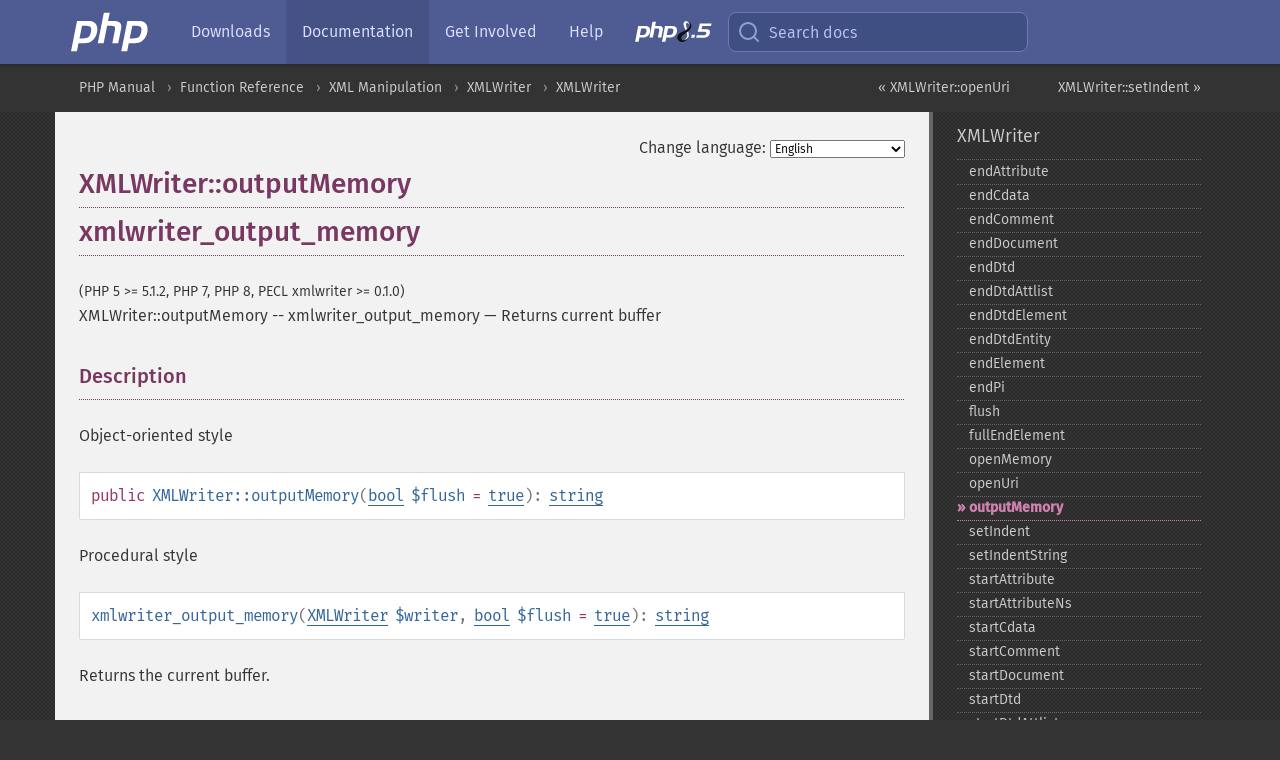

--- FILE ---
content_type: text/html; charset=utf-8
request_url: https://www.php.net/manual/en/xmlwriter.outputmemory.php
body_size: 7624
content:
<!DOCTYPE html>
<html xmlns="http://www.w3.org/1999/xhtml" lang="en">
<head>

  <meta charset="utf-8">
  <meta name="viewport" content="width=device-width, initial-scale=1.0">

     <base href="https://www.php.net/manual/en/xmlwriter.outputmemory.php">
  
  <title>PHP: XMLWriter::outputMemory - Manual</title>

      <link rel="stylesheet" type="text/css" href="/cached.php?t=1756715876&amp;f=/fonts/Fira/fira.css" media="screen">
      <link rel="stylesheet" type="text/css" href="/cached.php?t=1756715876&amp;f=/fonts/Font-Awesome/css/fontello.css" media="screen">
      <link rel="stylesheet" type="text/css" href="/cached.php?t=1763585401&amp;f=/styles/theme-base.css" media="screen">
      <link rel="stylesheet" type="text/css" href="/cached.php?t=1763575802&amp;f=/styles/theme-medium.css" media="screen">
  
 <link rel="icon" type="image/svg+xml" sizes="any" href="https://www.php.net/favicon.svg?v=2">
 <link rel="icon" type="image/png" sizes="196x196" href="https://www.php.net/favicon-196x196.png?v=2">
 <link rel="icon" type="image/png" sizes="32x32" href="https://www.php.net/favicon-32x32.png?v=2">
 <link rel="icon" type="image/png" sizes="16x16" href="https://www.php.net/favicon-16x16.png?v=2">
 <link rel="shortcut icon" href="https://www.php.net/favicon.ico?v=2">

 <link rel="search" type="application/opensearchdescription+xml" href="https://www.php.net/phpnetimprovedsearch.src" title="Add PHP.net search">
 <link rel="alternate" type="application/atom+xml" href="https://www.php.net/releases/feed.php" title="PHP Release feed">
 <link rel="alternate" type="application/atom+xml" href="https://www.php.net/feed.atom" title="PHP: Hypertext Preprocessor">

 <link rel="canonical" href="https://www.php.net/manual/en/xmlwriter.outputmemory.php">
 <link rel="shorturl" href="https://www.php.net/manual/en/xmlwriter.outputmemory.php">
 <link rel="alternate" href="https://www.php.net/manual/en/xmlwriter.outputmemory.php" hreflang="x-default">

 <link rel="contents" href="https://www.php.net/manual/en/index.php">
 <link rel="index" href="https://www.php.net/manual/en/class.xmlwriter.php">
 <link rel="prev" href="https://www.php.net/manual/en/xmlwriter.openuri.php">
 <link rel="next" href="https://www.php.net/manual/en/xmlwriter.setindent.php">

 <link rel="alternate" href="https://www.php.net/manual/en/xmlwriter.outputmemory.php" hreflang="en">
 <link rel="alternate" href="https://www.php.net/manual/de/xmlwriter.outputmemory.php" hreflang="de">
 <link rel="alternate" href="https://www.php.net/manual/es/xmlwriter.outputmemory.php" hreflang="es">
 <link rel="alternate" href="https://www.php.net/manual/fr/xmlwriter.outputmemory.php" hreflang="fr">
 <link rel="alternate" href="https://www.php.net/manual/it/xmlwriter.outputmemory.php" hreflang="it">
 <link rel="alternate" href="https://www.php.net/manual/ja/xmlwriter.outputmemory.php" hreflang="ja">
 <link rel="alternate" href="https://www.php.net/manual/pt_BR/xmlwriter.outputmemory.php" hreflang="pt_BR">
 <link rel="alternate" href="https://www.php.net/manual/ru/xmlwriter.outputmemory.php" hreflang="ru">
 <link rel="alternate" href="https://www.php.net/manual/tr/xmlwriter.outputmemory.php" hreflang="tr">
 <link rel="alternate" href="https://www.php.net/manual/uk/xmlwriter.outputmemory.php" hreflang="uk">
 <link rel="alternate" href="https://www.php.net/manual/zh/xmlwriter.outputmemory.php" hreflang="zh">

<link rel="stylesheet" type="text/css" href="/cached.php?t=1756715876&amp;f=/fonts/Fira/fira.css" media="screen">
<link rel="stylesheet" type="text/css" href="/cached.php?t=1756715876&amp;f=/fonts/Font-Awesome/css/fontello.css" media="screen">
<link rel="stylesheet" type="text/css" href="/cached.php?t=1763585401&amp;f=/styles/theme-base.css" media="screen">
<link rel="stylesheet" type="text/css" href="/cached.php?t=1763575802&amp;f=/styles/theme-medium.css" media="screen">


 <base href="https://www.php.net/manual/en/xmlwriter.outputmemory.php">

<meta name="Description" content="Returns current buffer" />

<meta name="twitter:card" content="summary_large_image" />
<meta name="twitter:site" content="@official_php" />
<meta name="twitter:title" content="PHP: XMLWriter::outputMemory - Manual" />
<meta name="twitter:description" content="Returns current buffer" />
<meta name="twitter:creator" content="@official_php" />
<meta name="twitter:image:src" content="https://www.php.net/images/meta-image.png" />

<meta itemprop="name" content="PHP: XMLWriter::outputMemory - Manual" />
<meta itemprop="description" content="Returns current buffer" />
<meta itemprop="image" content="https://www.php.net/images/meta-image.png" />

<meta property="og:image" content="https://www.php.net/images/meta-image.png" />
<meta property="og:description" content="Returns current buffer" />

<link href="https://fosstodon.org/@php" rel="me" />
<!-- Matomo -->
<script>
    var _paq = window._paq = window._paq || [];
    /* tracker methods like "setCustomDimension" should be called before "trackPageView" */
    _paq.push(["setDoNotTrack", true]);
    _paq.push(["disableCookies"]);
    _paq.push(['trackPageView']);
    _paq.push(['enableLinkTracking']);
    (function() {
        var u="https://analytics.php.net/";
        _paq.push(['setTrackerUrl', u+'matomo.php']);
        _paq.push(['setSiteId', '1']);
        var d=document, g=d.createElement('script'), s=d.getElementsByTagName('script')[0];
        g.async=true; g.src=u+'matomo.js'; s.parentNode.insertBefore(g,s);
    })();
</script>
<!-- End Matomo Code -->
</head>
<body class="docs "><a href="/x-myracloud-5958a2bbbed300a9b9ac631223924e0b/1769900847.119" style="display:  none">update page now</a>

<nav class="navbar navbar-fixed-top">
  <div class="navbar__inner">
    <a href="/" aria-label="PHP Home" class="navbar__brand">
      <img
        src="/images/logos/php-logo-white.svg"
        aria-hidden="true"
        width="80"
        height="40"
      >
    </a>

    <div
      id="navbar__offcanvas"
      tabindex="-1"
      class="navbar__offcanvas"
      aria-label="Menu"
    >
      <button
        id="navbar__close-button"
        class="navbar__icon-item navbar_icon-item--visually-aligned navbar__close-button"
      >
        <svg xmlns="http://www.w3.org/2000/svg" width="24" viewBox="0 0 24 24" fill="currentColor"><path d="M19,6.41L17.59,5L12,10.59L6.41,5L5,6.41L10.59,12L5,17.59L6.41,19L12,13.41L17.59,19L19,17.59L13.41,12L19,6.41Z" /></svg>
      </button>

      <ul class="navbar__nav">
                            <li class="navbar__item">
              <a
                href="/downloads.php"
                                class="navbar__link  "
              >
                                  Downloads                              </a>
          </li>
                            <li class="navbar__item">
              <a
                href="/docs.php"
                aria-current="page"                class="navbar__link navbar__link--active "
              >
                                  Documentation                              </a>
          </li>
                            <li class="navbar__item">
              <a
                href="/get-involved.php"
                                class="navbar__link  "
              >
                                  Get Involved                              </a>
          </li>
                            <li class="navbar__item">
              <a
                href="/support.php"
                                class="navbar__link  "
              >
                                  Help                              </a>
          </li>
                            <li class="navbar__item">
              <a
                href="/releases/8.5/index.php"
                                class="navbar__link  navbar__release"
              >
                                  <img src="/images/php8/logo_php8_5.svg" alt="PHP 8.5">
                              </a>
          </li>
              </ul>
    </div>

    <div class="navbar__right">
        
      
      <!-- Desktop default search -->
      <form
        action="/manual-lookup.php"
        class="navbar__search-form"
      >
        <label for="navbar__search-input" aria-label="Search docs">
          <svg
  xmlns="http://www.w3.org/2000/svg"
  aria-hidden="true"
  width="24"
  viewBox="0 0 24 24"
  fill="none"
  stroke="currentColor"
  stroke-width="2"
  stroke-linecap="round"
  stroke-linejoin="round"
>
  <circle cx="11" cy="11" r="8"></circle>
  <line x1="21" y1="21" x2="16.65" y2="16.65"></line>
</svg>        </label>
        <input
          type="search"
          name="pattern"
          id="navbar__search-input"
          class="navbar__search-input"
          placeholder="Search docs"
          accesskey="s"
        >
        <input type="hidden" name="scope" value="quickref">
      </form>

      <!-- Desktop encanced search -->
      <button
        id="navbar__search-button"
        class="navbar__search-button"
        hidden
      >
        <svg
  xmlns="http://www.w3.org/2000/svg"
  aria-hidden="true"
  width="24"
  viewBox="0 0 24 24"
  fill="none"
  stroke="currentColor"
  stroke-width="2"
  stroke-linecap="round"
  stroke-linejoin="round"
>
  <circle cx="11" cy="11" r="8"></circle>
  <line x1="21" y1="21" x2="16.65" y2="16.65"></line>
</svg>        Search docs
      </button>

        
      <!-- Mobile default items -->
      <a
        id="navbar__search-link"
        href="/lookup-form.php"
        aria-label="Search docs"
        class="navbar__icon-item navbar__search-link"
      >
        <svg
  xmlns="http://www.w3.org/2000/svg"
  aria-hidden="true"
  width="24"
  viewBox="0 0 24 24"
  fill="none"
  stroke="currentColor"
  stroke-width="2"
  stroke-linecap="round"
  stroke-linejoin="round"
>
  <circle cx="11" cy="11" r="8"></circle>
  <line x1="21" y1="21" x2="16.65" y2="16.65"></line>
</svg>      </a>
      <a
        id="navbar__menu-link"
        href="/menu.php"
        aria-label="Menu"
        class="navbar__icon-item navbar_icon-item--visually-aligned navbar_menu-link"
      >
        <svg xmlns="http://www.w3.org/2000/svg"
  aria-hidden="true"
  width="24"
  viewBox="0 0 24 24"
  fill="currentColor"
>
  <path d="M3,6H21V8H3V6M3,11H21V13H3V11M3,16H21V18H3V16Z" />
</svg>      </a>

      <!-- Mobile enhanced items -->
      <button
        id="navbar__search-button-mobile"
        aria-label="Search docs"
        class="navbar__icon-item navbar__search-button-mobile"
        hidden
      >
        <svg
  xmlns="http://www.w3.org/2000/svg"
  aria-hidden="true"
  width="24"
  viewBox="0 0 24 24"
  fill="none"
  stroke="currentColor"
  stroke-width="2"
  stroke-linecap="round"
  stroke-linejoin="round"
>
  <circle cx="11" cy="11" r="8"></circle>
  <line x1="21" y1="21" x2="16.65" y2="16.65"></line>
</svg>      </button>
      <button
        id="navbar__menu-button"
        aria-label="Menu"
        class="navbar__icon-item navbar_icon-item--visually-aligned"
        hidden
      >
        <svg xmlns="http://www.w3.org/2000/svg"
  aria-hidden="true"
  width="24"
  viewBox="0 0 24 24"
  fill="currentColor"
>
  <path d="M3,6H21V8H3V6M3,11H21V13H3V11M3,16H21V18H3V16Z" />
</svg>      </button>
    </div>

    <div
      id="navbar__backdrop"
      class="navbar__backdrop"
    ></div>
  </div>

  <div id="flash-message"></div>
</nav>
<nav id="trick"><div><dl>
<dt><a href='/manual/en/getting-started.php'>Getting Started</a></dt>
	<dd><a href='/manual/en/introduction.php'>Introduction</a></dd>
	<dd><a href='/manual/en/tutorial.php'>A simple tutorial</a></dd>
<dt><a href='/manual/en/langref.php'>Language Reference</a></dt>
	<dd><a href='/manual/en/language.basic-syntax.php'>Basic syntax</a></dd>
	<dd><a href='/manual/en/language.types.php'>Types</a></dd>
	<dd><a href='/manual/en/language.variables.php'>Variables</a></dd>
	<dd><a href='/manual/en/language.constants.php'>Constants</a></dd>
	<dd><a href='/manual/en/language.expressions.php'>Expressions</a></dd>
	<dd><a href='/manual/en/language.operators.php'>Operators</a></dd>
	<dd><a href='/manual/en/language.control-structures.php'>Control Structures</a></dd>
	<dd><a href='/manual/en/language.functions.php'>Functions</a></dd>
	<dd><a href='/manual/en/language.oop5.php'>Classes and Objects</a></dd>
	<dd><a href='/manual/en/language.namespaces.php'>Namespaces</a></dd>
	<dd><a href='/manual/en/language.enumerations.php'>Enumerations</a></dd>
	<dd><a href='/manual/en/language.errors.php'>Errors</a></dd>
	<dd><a href='/manual/en/language.exceptions.php'>Exceptions</a></dd>
	<dd><a href='/manual/en/language.fibers.php'>Fibers</a></dd>
	<dd><a href='/manual/en/language.generators.php'>Generators</a></dd>
	<dd><a href='/manual/en/language.attributes.php'>Attributes</a></dd>
	<dd><a href='/manual/en/language.references.php'>References Explained</a></dd>
	<dd><a href='/manual/en/reserved.variables.php'>Predefined Variables</a></dd>
	<dd><a href='/manual/en/reserved.exceptions.php'>Predefined Exceptions</a></dd>
	<dd><a href='/manual/en/reserved.interfaces.php'>Predefined Interfaces and Classes</a></dd>
	<dd><a href='/manual/en/reserved.attributes.php'>Predefined Attributes</a></dd>
	<dd><a href='/manual/en/context.php'>Context options and parameters</a></dd>
	<dd><a href='/manual/en/wrappers.php'>Supported Protocols and Wrappers</a></dd>
</dl>
<dl>
<dt><a href='/manual/en/security.php'>Security</a></dt>
	<dd><a href='/manual/en/security.intro.php'>Introduction</a></dd>
	<dd><a href='/manual/en/security.general.php'>General considerations</a></dd>
	<dd><a href='/manual/en/security.cgi-bin.php'>Installed as CGI binary</a></dd>
	<dd><a href='/manual/en/security.apache.php'>Installed as an Apache module</a></dd>
	<dd><a href='/manual/en/security.sessions.php'>Session Security</a></dd>
	<dd><a href='/manual/en/security.filesystem.php'>Filesystem Security</a></dd>
	<dd><a href='/manual/en/security.database.php'>Database Security</a></dd>
	<dd><a href='/manual/en/security.errors.php'>Error Reporting</a></dd>
	<dd><a href='/manual/en/security.variables.php'>User Submitted Data</a></dd>
	<dd><a href='/manual/en/security.hiding.php'>Hiding PHP</a></dd>
	<dd><a href='/manual/en/security.current.php'>Keeping Current</a></dd>
<dt><a href='/manual/en/features.php'>Features</a></dt>
	<dd><a href='/manual/en/features.http-auth.php'>HTTP authentication with PHP</a></dd>
	<dd><a href='/manual/en/features.cookies.php'>Cookies</a></dd>
	<dd><a href='/manual/en/features.sessions.php'>Sessions</a></dd>
	<dd><a href='/manual/en/features.file-upload.php'>Handling file uploads</a></dd>
	<dd><a href='/manual/en/features.remote-files.php'>Using remote files</a></dd>
	<dd><a href='/manual/en/features.connection-handling.php'>Connection handling</a></dd>
	<dd><a href='/manual/en/features.persistent-connections.php'>Persistent Database Connections</a></dd>
	<dd><a href='/manual/en/features.commandline.php'>Command line usage</a></dd>
	<dd><a href='/manual/en/features.gc.php'>Garbage Collection</a></dd>
	<dd><a href='/manual/en/features.dtrace.php'>DTrace Dynamic Tracing</a></dd>
</dl>
<dl>
<dt><a href='/manual/en/funcref.php'>Function Reference</a></dt>
	<dd><a href='/manual/en/refs.basic.php.php'>Affecting PHP's Behaviour</a></dd>
	<dd><a href='/manual/en/refs.utilspec.audio.php'>Audio Formats Manipulation</a></dd>
	<dd><a href='/manual/en/refs.remote.auth.php'>Authentication Services</a></dd>
	<dd><a href='/manual/en/refs.utilspec.cmdline.php'>Command Line Specific Extensions</a></dd>
	<dd><a href='/manual/en/refs.compression.php'>Compression and Archive Extensions</a></dd>
	<dd><a href='/manual/en/refs.crypto.php'>Cryptography Extensions</a></dd>
	<dd><a href='/manual/en/refs.database.php'>Database Extensions</a></dd>
	<dd><a href='/manual/en/refs.calendar.php'>Date and Time Related Extensions</a></dd>
	<dd><a href='/manual/en/refs.fileprocess.file.php'>File System Related Extensions</a></dd>
	<dd><a href='/manual/en/refs.international.php'>Human Language and Character Encoding Support</a></dd>
	<dd><a href='/manual/en/refs.utilspec.image.php'>Image Processing and Generation</a></dd>
	<dd><a href='/manual/en/refs.remote.mail.php'>Mail Related Extensions</a></dd>
	<dd><a href='/manual/en/refs.math.php'>Mathematical Extensions</a></dd>
	<dd><a href='/manual/en/refs.utilspec.nontext.php'>Non-Text MIME Output</a></dd>
	<dd><a href='/manual/en/refs.fileprocess.process.php'>Process Control Extensions</a></dd>
	<dd><a href='/manual/en/refs.basic.other.php'>Other Basic Extensions</a></dd>
	<dd><a href='/manual/en/refs.remote.other.php'>Other Services</a></dd>
	<dd><a href='/manual/en/refs.search.php'>Search Engine Extensions</a></dd>
	<dd><a href='/manual/en/refs.utilspec.server.php'>Server Specific Extensions</a></dd>
	<dd><a href='/manual/en/refs.basic.session.php'>Session Extensions</a></dd>
	<dd><a href='/manual/en/refs.basic.text.php'>Text Processing</a></dd>
	<dd><a href='/manual/en/refs.basic.vartype.php'>Variable and Type Related Extensions</a></dd>
	<dd><a href='/manual/en/refs.webservice.php'>Web Services</a></dd>
	<dd><a href='/manual/en/refs.utilspec.windows.php'>Windows Only Extensions</a></dd>
	<dd><a href='/manual/en/refs.xml.php'>XML Manipulation</a></dd>
	<dd><a href='/manual/en/refs.ui.php'>GUI Extensions</a></dd>
</dl>
<dl>
<dt>Keyboard Shortcuts</dt><dt>?</dt>
<dd>This help</dd>
<dt>j</dt>
<dd>Next menu item</dd>
<dt>k</dt>
<dd>Previous menu item</dd>
<dt>g p</dt>
<dd>Previous man page</dd>
<dt>g n</dt>
<dd>Next man page</dd>
<dt>G</dt>
<dd>Scroll to bottom</dd>
<dt>g g</dt>
<dd>Scroll to top</dd>
<dt>g h</dt>
<dd>Goto homepage</dd>
<dt>g s</dt>
<dd>Goto search<br>(current page)</dd>
<dt>/</dt>
<dd>Focus search box</dd>
</dl></div></nav>
<div id="goto">
    <div class="search">
         <div class="text"></div>
         <div class="results"><ul></ul></div>
   </div>
</div>

  <div id="breadcrumbs" class="clearfix">
    <div id="breadcrumbs-inner">
          <div class="next">
        <a href="xmlwriter.setindent.php">
          XMLWriter::setIndent &raquo;
        </a>
      </div>
              <div class="prev">
        <a href="xmlwriter.openuri.php">
          &laquo; XMLWriter::openUri        </a>
      </div>
          <ul>
            <li><a href='index.php'>PHP Manual</a></li>      <li><a href='funcref.php'>Function Reference</a></li>      <li><a href='refs.xml.php'>XML Manipulation</a></li>      <li><a href='book.xmlwriter.php'>XMLWriter</a></li>      <li><a href='class.xmlwriter.php'>XMLWriter</a></li>      </ul>
    </div>
  </div>




<div id="layout" class="clearfix">
  <section id="layout-content">
  <div class="page-tools">
    <div class="change-language">
      <form action="/manual/change.php" method="get" id="changelang" name="changelang">
        <fieldset>
          <label for="changelang-langs">Change language:</label>
          <select onchange="document.changelang.submit()" name="page" id="changelang-langs">
            <option value='en/xmlwriter.outputmemory.php' selected="selected">English</option>
            <option value='de/xmlwriter.outputmemory.php'>German</option>
            <option value='es/xmlwriter.outputmemory.php'>Spanish</option>
            <option value='fr/xmlwriter.outputmemory.php'>French</option>
            <option value='it/xmlwriter.outputmemory.php'>Italian</option>
            <option value='ja/xmlwriter.outputmemory.php'>Japanese</option>
            <option value='pt_BR/xmlwriter.outputmemory.php'>Brazilian Portuguese</option>
            <option value='ru/xmlwriter.outputmemory.php'>Russian</option>
            <option value='tr/xmlwriter.outputmemory.php'>Turkish</option>
            <option value='uk/xmlwriter.outputmemory.php'>Ukrainian</option>
            <option value='zh/xmlwriter.outputmemory.php'>Chinese (Simplified)</option>
            <option value='help-translate.php'>Other</option>
          </select>
        </fieldset>
      </form>
    </div>
  </div><div id="xmlwriter.outputmemory" class="refentry">
 <div class="refnamediv">
  <h1 class="refname">XMLWriter::outputMemory</h1>
  <h1 class="refname">xmlwriter_output_memory</h1>
  <p class="verinfo">(PHP 5 &gt;= 5.1.2, PHP 7, PHP 8, PECL xmlwriter &gt;= 0.1.0)</p><p class="refpurpose"><span class="refname">XMLWriter::outputMemory</span> -- <span class="refname">xmlwriter_output_memory</span> &mdash; <span class="dc-title">Returns current buffer</span></p>

 </div>
 <div class="refsect1 description" id="refsect1-xmlwriter.outputmemory-description">
  <h3 class="title">Description</h3>
  <p class="para">Object-oriented style</p>
  <div class="methodsynopsis dc-description">
   <span class="modifier">public</span> <span class="methodname"><strong>XMLWriter::outputMemory</strong></span>(<span class="methodparam"><span class="type"><a href="language.types.boolean.php" class="type bool">bool</a></span> <code class="parameter">$flush</code><span class="initializer"> = <strong><code><a href="reserved.constants.php#constant.true">true</a></code></strong></span></span>): <span class="type"><a href="language.types.string.php" class="type string">string</a></span></div>

  <p class="para rdfs-comment">Procedural style</p>
  <div class="methodsynopsis dc-description"><span class="methodname"><strong>xmlwriter_output_memory</strong></span>(<span class="methodparam"><span class="type"><a href="class.xmlwriter.php" class="type XMLWriter">XMLWriter</a></span> <code class="parameter">$writer</code></span>, <span class="methodparam"><span class="type"><a href="language.types.boolean.php" class="type bool">bool</a></span> <code class="parameter">$flush</code><span class="initializer"> = <strong><code><a href="reserved.constants.php#constant.true">true</a></code></strong></span></span>): <span class="type"><a href="language.types.string.php" class="type string">string</a></span></div>

  <p class="para rdfs-comment">
   Returns the current buffer.
  </p>
 </div>

 <div class="refsect1 parameters" id="refsect1-xmlwriter.outputmemory-parameters">
  <h3 class="title">Parameters</h3>
  <p class="para">
   <dl>
    <dt>
<code class="parameter">writer</code></dt><dd><p class="para">Only for procedural calls.
The <span class="classname"><a href="class.xmlwriter.php" class="classname">XMLWriter</a></span> instance that is being modified. This object is returned from a call to <span class="function"><a href="xmlwriter.openuri.php" class="function">xmlwriter_open_uri()</a></span> or <span class="function"><a href="xmlwriter.openmemory.php" class="function">xmlwriter_open_memory()</a></span>.</p></dd>
    
     <dt><code class="parameter">flush</code></dt>
     <dd>
      <p class="para">
       Whether to flush the output buffer or not. Default is <strong><code><a href="reserved.constants.php#constant.true">true</a></code></strong>.
      </p>
     </dd>
    
   </dl>
  </p>
 </div>


 <div class="refsect1 returnvalues" id="refsect1-xmlwriter.outputmemory-returnvalues">
  <h3 class="title">Return Values</h3>
  <p class="para">
   Returns the current buffer as a string.
  </p>
 </div>


 <div class="refsect1 changelog" id="refsect1-xmlwriter.outputmemory-changelog">
  <h3 class="title">Changelog</h3>
  <table class="doctable informaltable">
   
    <thead>
     <tr>
      <th>Version</th>
      <th>Description</th>
     </tr>

    </thead>

    <tbody class="tbody">
     <tr>
 <td>8.0.0</td>
 <td>
  <code class="parameter">writer</code> expects an <span class="classname"><a href="class.xmlwriter.php" class="classname">XMLWriter</a></span>
  instance now; previously, a <span class="type"><a href="language.types.resource.php" class="type resource">resource</a></span> was expected.
 </td>
</tr>

    </tbody>
   
  </table>

 </div>


 <div class="refsect1 seealso" id="refsect1-xmlwriter.outputmemory-seealso">
  <h3 class="title">See Also</h3>
  <p class="para">
   <ul class="simplelist">
    <li><span class="methodname"><a href="xmlwriter.flush.php" class="methodname" rel="rdfs-seeAlso">XMLWriter::flush()</a> - Flush current buffer</span></li>
   </ul>
  </p>
 </div>


</div>    <div class="contribute">
      <h3 class="title">Found A Problem?</h3>
      <div>
         
      </div>
      <div class="edit-bug">
        <a href="https://github.com/php/doc-base/blob/master/README.md" title="This will take you to our contribution guidelines on GitHub" target="_blank" rel="noopener noreferrer">Learn How To Improve This Page</a>
        •
        <a href="https://github.com/php/doc-en/blob/master/reference/xmlwriter/xmlwriter/outputmemory.xml">Submit a Pull Request</a>
        •
        <a href="https://github.com/php/doc-en/issues/new?body=From%20manual%20page:%20https:%2F%2Fphp.net%2Fxmlwriter.outputmemory%0A%0A---">Report a Bug</a>
      </div>
    </div><section id="usernotes">
 <div class="head">
  <span class="action"><a href="/manual/add-note.php?sect=xmlwriter.outputmemory&amp;repo=en&amp;redirect=https://www.php.net/manual/en/xmlwriter.outputmemory.php">＋<small>add a note</small></a></span>
  <h3 class="title">User Contributed Notes </h3>
 </div>
 <div class="note">There are no user contributed notes for this page.</div></section>    </section><!-- layout-content -->
        <aside class='layout-menu'>

        <ul class='parent-menu-list'>
                                    <li>
                <a href="class.xmlwriter.php">XMLWriter</a>

                                    <ul class='child-menu-list'>

                                                <li class="">
                            <a href="xmlwriter.endattribute.php" title="endAttribute">endAttribute</a>
                        </li>
                                                <li class="">
                            <a href="xmlwriter.endcdata.php" title="endCdata">endCdata</a>
                        </li>
                                                <li class="">
                            <a href="xmlwriter.endcomment.php" title="endComment">endComment</a>
                        </li>
                                                <li class="">
                            <a href="xmlwriter.enddocument.php" title="endDocument">endDocument</a>
                        </li>
                                                <li class="">
                            <a href="xmlwriter.enddtd.php" title="endDtd">endDtd</a>
                        </li>
                                                <li class="">
                            <a href="xmlwriter.enddtdattlist.php" title="endDtdAttlist">endDtdAttlist</a>
                        </li>
                                                <li class="">
                            <a href="xmlwriter.enddtdelement.php" title="endDtdElement">endDtdElement</a>
                        </li>
                                                <li class="">
                            <a href="xmlwriter.enddtdentity.php" title="endDtdEntity">endDtdEntity</a>
                        </li>
                                                <li class="">
                            <a href="xmlwriter.endelement.php" title="endElement">endElement</a>
                        </li>
                                                <li class="">
                            <a href="xmlwriter.endpi.php" title="endPi">endPi</a>
                        </li>
                                                <li class="">
                            <a href="xmlwriter.flush.php" title="flush">flush</a>
                        </li>
                                                <li class="">
                            <a href="xmlwriter.fullendelement.php" title="fullEndElement">fullEndElement</a>
                        </li>
                                                <li class="">
                            <a href="xmlwriter.openmemory.php" title="openMemory">openMemory</a>
                        </li>
                                                <li class="">
                            <a href="xmlwriter.openuri.php" title="openUri">openUri</a>
                        </li>
                                                <li class="current">
                            <a href="xmlwriter.outputmemory.php" title="outputMemory">outputMemory</a>
                        </li>
                                                <li class="">
                            <a href="xmlwriter.setindent.php" title="setIndent">setIndent</a>
                        </li>
                                                <li class="">
                            <a href="xmlwriter.setindentstring.php" title="setIndentString">setIndentString</a>
                        </li>
                                                <li class="">
                            <a href="xmlwriter.startattribute.php" title="startAttribute">startAttribute</a>
                        </li>
                                                <li class="">
                            <a href="xmlwriter.startattributens.php" title="startAttributeNs">startAttributeNs</a>
                        </li>
                                                <li class="">
                            <a href="xmlwriter.startcdata.php" title="startCdata">startCdata</a>
                        </li>
                                                <li class="">
                            <a href="xmlwriter.startcomment.php" title="startComment">startComment</a>
                        </li>
                                                <li class="">
                            <a href="xmlwriter.startdocument.php" title="startDocument">startDocument</a>
                        </li>
                                                <li class="">
                            <a href="xmlwriter.startdtd.php" title="startDtd">startDtd</a>
                        </li>
                                                <li class="">
                            <a href="xmlwriter.startdtdattlist.php" title="startDtdAttlist">startDtdAttlist</a>
                        </li>
                                                <li class="">
                            <a href="xmlwriter.startdtdelement.php" title="startDtdElement">startDtdElement</a>
                        </li>
                                                <li class="">
                            <a href="xmlwriter.startdtdentity.php" title="startDtdEntity">startDtdEntity</a>
                        </li>
                                                <li class="">
                            <a href="xmlwriter.startelement.php" title="startElement">startElement</a>
                        </li>
                                                <li class="">
                            <a href="xmlwriter.startelementns.php" title="startElementNs">startElementNs</a>
                        </li>
                                                <li class="">
                            <a href="xmlwriter.startpi.php" title="startPi">startPi</a>
                        </li>
                                                <li class="">
                            <a href="xmlwriter.text.php" title="text">text</a>
                        </li>
                                                <li class="">
                            <a href="xmlwriter.tomemory.php" title="toMemory">toMemory</a>
                        </li>
                                                <li class="">
                            <a href="xmlwriter.tostream.php" title="toStream">toStream</a>
                        </li>
                                                <li class="">
                            <a href="xmlwriter.touri.php" title="toUri">toUri</a>
                        </li>
                                                <li class="">
                            <a href="xmlwriter.writeattribute.php" title="writeAttribute">writeAttribute</a>
                        </li>
                                                <li class="">
                            <a href="xmlwriter.writeattributens.php" title="writeAttributeNs">writeAttributeNs</a>
                        </li>
                                                <li class="">
                            <a href="xmlwriter.writecdata.php" title="writeCdata">writeCdata</a>
                        </li>
                                                <li class="">
                            <a href="xmlwriter.writecomment.php" title="writeComment">writeComment</a>
                        </li>
                                                <li class="">
                            <a href="xmlwriter.writedtd.php" title="writeDtd">writeDtd</a>
                        </li>
                                                <li class="">
                            <a href="xmlwriter.writedtdattlist.php" title="writeDtdAttlist">writeDtdAttlist</a>
                        </li>
                                                <li class="">
                            <a href="xmlwriter.writedtdelement.php" title="writeDtdElement">writeDtdElement</a>
                        </li>
                                                <li class="">
                            <a href="xmlwriter.writedtdentity.php" title="writeDtdEntity">writeDtdEntity</a>
                        </li>
                                                <li class="">
                            <a href="xmlwriter.writeelement.php" title="writeElement">writeElement</a>
                        </li>
                                                <li class="">
                            <a href="xmlwriter.writeelementns.php" title="writeElementNs">writeElementNs</a>
                        </li>
                                                <li class="">
                            <a href="xmlwriter.writepi.php" title="writePi">writePi</a>
                        </li>
                                                <li class="">
                            <a href="xmlwriter.writeraw.php" title="writeRaw">writeRaw</a>
                        </li>
                        
                    </ul>
                
            </li>
                        
                    </ul>
    </aside>


  </div><!-- layout -->

  <footer>
    <div class="container footer-content">
      <div class="row-fluid">
      <ul class="footmenu">
        <li><a href="/manual/en/copyright.php">Copyright &copy; 2001-2026 The PHP Documentation Group</a></li>
        <li><a href="/my.php">My PHP.net</a></li>
        <li><a href="/contact.php">Contact</a></li>
        <li><a href="/sites.php">Other PHP.net sites</a></li>
        <li><a href="/privacy.php">Privacy policy</a></li>
      </ul>
      </div>
    </div>
  </footer>
    
<script src="/cached.php?t=1756715876&amp;f=/js/ext/jquery-3.6.0.min.js"></script>
<script src="/cached.php?t=1756715876&amp;f=/js/ext/FuzzySearch.min.js"></script>
<script src="/cached.php?t=1756715876&amp;f=/js/ext/mousetrap.min.js"></script>
<script src="/cached.php?t=1756715876&amp;f=/js/ext/jquery.scrollTo.min.js"></script>
<script src="/cached.php?t=1768309801&amp;f=/js/search.js"></script>
<script src="/cached.php?t=1768309801&amp;f=/js/common.js"></script>
<script type="module" src="/cached.php?t=1759587603&amp;f=/js/interactive-examples.js"></script>

<a id="toTop" href="javascript:;"><span id="toTopHover"></span><img width="40" height="40" alt="To Top" src="/images/to-top@2x.png"></a>

<div id="search-modal__backdrop" class="search-modal__backdrop">
  <div
    role="dialog"
    aria-label="Search modal"
    id="search-modal"
    class="search-modal"
  >
    <div class="search-modal__header">
      <div class="search-modal__form">
        <div class="search-modal__input-icon">
          <!-- https://feathericons.com search -->
          <svg xmlns="http://www.w3.org/2000/svg"
            aria-hidden="true"
            width="24"
            viewBox="0 0 24 24"
            fill="none"
            stroke="currentColor"
            stroke-width="2"
            stroke-linecap="round"
            stroke-linejoin="round"
          >
            <circle cx="11" cy="11" r="8"></circle>
            <line x1="21" y1="21" x2="16.65" y2="16.65"></line>
          </svg>
        </div>
        <input
          type="search"
          id="search-modal__input"
          class="search-modal__input"
          placeholder="Search docs"
          aria-label="Search docs"
        />
      </div>

      <button aria-label="Close" class="search-modal__close">
        <!-- https://pictogrammers.com/library/mdi/icon/close/ -->
        <svg
          xmlns="http://www.w3.org/2000/svg"
          aria-hidden="true"
          width="24"
          viewBox="0 0 24 24"
        >
          <path d="M19,6.41L17.59,5L12,10.59L6.41,5L5,6.41L10.59,12L5,17.59L6.41,19L12,13.41L17.59,19L19,17.59L13.41,12L19,6.41Z"/>
        </svg>
      </button>
    </div>
    <div
      role="listbox"
      aria-label="Search results"
      id="search-modal__results"
      class="search-modal__results"
    ></div>
    <div class="search-modal__helper-text">
      <div>
        <kbd>↑</kbd> and <kbd>↓</kbd> to navigate •
        <kbd>Enter</kbd> to select •
        <kbd>Esc</kbd> to close • <kbd>/</kbd> to open
      </div>
      <div>
        Press <kbd>Enter</kbd> without
        selection to search using Google
      </div>
    </div>
  </div>
</div>

</body>
</html>
